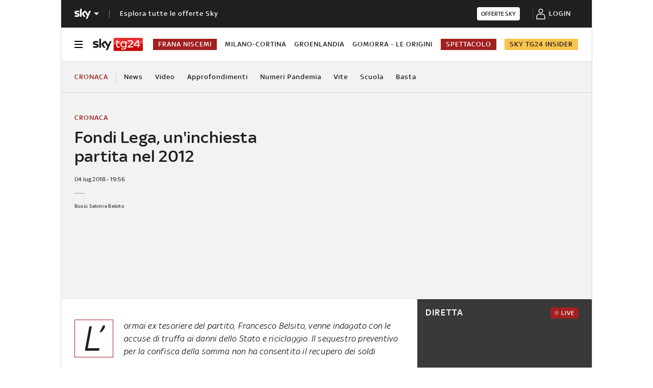

--- FILE ---
content_type: application/x-javascript;charset=utf-8
request_url: https://smetrics.sky.it/id?d_visid_ver=5.5.0&d_fieldgroup=A&mcorgid=1A124673527853290A490D45%40AdobeOrg&mid=83594464181844838781834834639362655026&ts=1770073449556
body_size: -37
content:
{"mid":"83594464181844838781834834639362655026"}